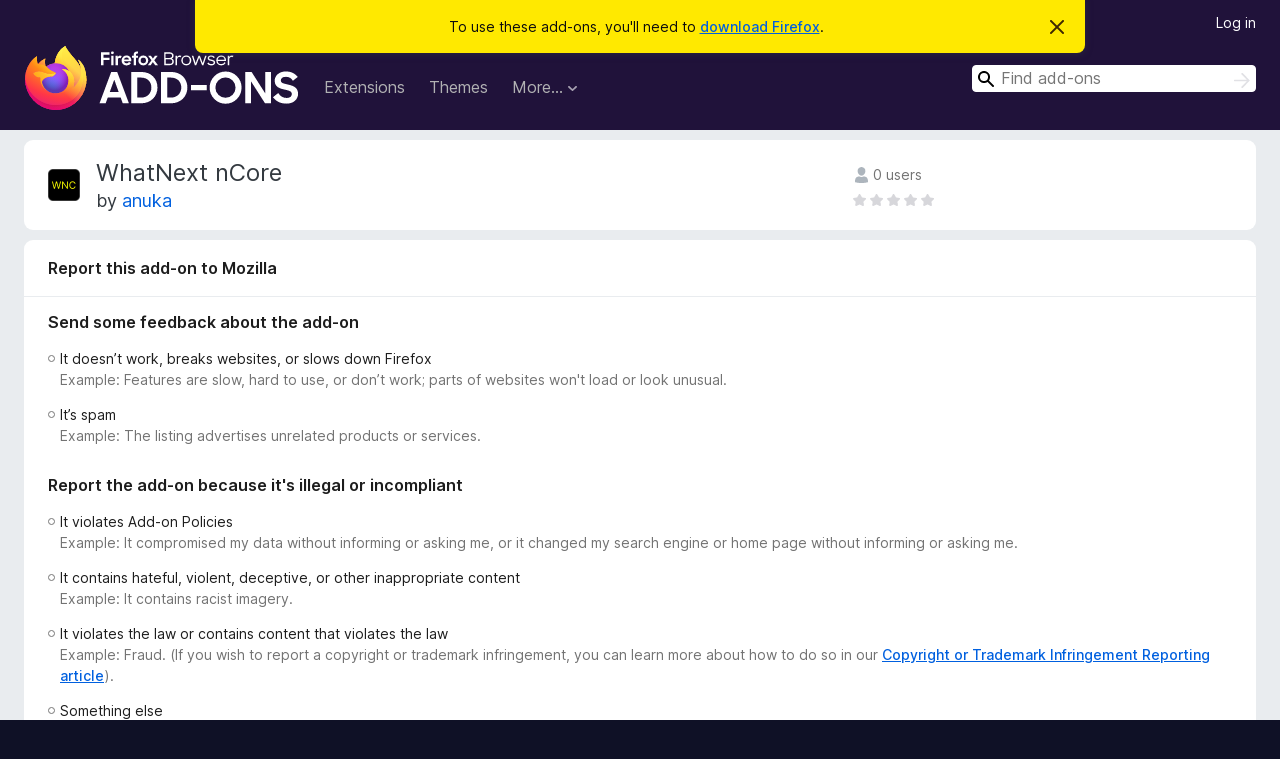

--- FILE ---
content_type: text/html; charset=utf-8
request_url: https://addons.mozilla.org/en-US/firefox/feedback/addon/whatnext-ncore/
body_size: 6860
content:
<!DOCTYPE html>
<html lang="en-US" dir="ltr"><head><title data-react-helmet="true">Submit feedback or report an add-on to Mozilla – Add-ons for Firefox (en-US)</title><meta charSet="utf-8"/><meta name="viewport" content="width=device-width, initial-scale=1"/><link href="/static-frontend/Inter-roman-subset-en_de_fr_ru_es_pt_pl_it.var.2ce5ad921c3602b1e5370b3c86033681.woff2" crossorigin="anonymous" rel="preload" as="font" type="font/woff2"/><link href="/static-frontend/amo-2c9b371cc4de1aad916e.css" integrity="sha512-xpIl0TE0BdHR7KIMx6yfLd2kiIdWqrmXT81oEQ2j3ierwSeZB5WzmlhM7zJEHvI5XqPZYwMlGu/Pk0f13trpzQ==" crossorigin="anonymous" rel="stylesheet" type="text/css"/><meta data-react-helmet="true" name="robots" content="noindex, follow"/><link rel="shortcut icon" href="/favicon.ico?v=3"/><link data-react-helmet="true" title="Firefox Add-ons" rel="search" type="application/opensearchdescription+xml" href="/en-US/firefox/opensearch.xml"/></head><body><div id="react-view"><div class="Page-amo"><header class="Header"><div class="Notice Notice-warning GetFirefoxBanner Notice-dismissible"><div class="Notice-icon"></div><div class="Notice-column"><div class="Notice-content"><p class="Notice-text"><span class="GetFirefoxBanner-content">To use these add-ons, you&#x27;ll need to <a class="Button Button--none GetFirefoxBanner-button" href="https://www.mozilla.org/firefox/download/thanks/?s=direct&amp;utm_campaign=amo-fx-cta&amp;utm_content=banner-download-button&amp;utm_medium=referral&amp;utm_source=addons.mozilla.org">download Firefox</a>.</span></p></div></div><div class="Notice-dismisser"><button class="Button Button--none Notice-dismisser-button" type="submit"><span class="Icon Icon-inline-content IconXMark Notice-dismisser-icon"><span class="visually-hidden">Dismiss this notice</span><svg class="IconXMark-svg" version="1.1" xmlns="http://www.w3.org/2000/svg" xmlns:xlink="http://www.w3.org/1999/xlink"><g class="IconXMark-path" transform="translate(-1.000000, -1.000000)" fill="#0C0C0D"><path d="M1.293,2.707 C1.03304342,2.45592553 0.928787403,2.08412211 1.02030284,1.73449268 C1.11181828,1.38486324 1.38486324,1.11181828 1.73449268,1.02030284 C2.08412211,0.928787403 2.45592553,1.03304342 2.707,1.293 L8,6.586 L13.293,1.293 C13.5440745,1.03304342 13.9158779,0.928787403 14.2655073,1.02030284 C14.6151368,1.11181828 14.8881817,1.38486324 14.9796972,1.73449268 C15.0712126,2.08412211 14.9669566,2.45592553 14.707,2.707 L9.414,8 L14.707,13.293 C15.0859722,13.6853789 15.0805524,14.3090848 14.6948186,14.6948186 C14.3090848,15.0805524 13.6853789,15.0859722 13.293,14.707 L8,9.414 L2.707,14.707 C2.31462111,15.0859722 1.69091522,15.0805524 1.30518142,14.6948186 C0.919447626,14.3090848 0.91402779,13.6853789 1.293,13.293 L6.586,8 L1.293,2.707 Z"></path></g></svg></span></button></div></div><div class="Header-wrapper"><div class="Header-content"><a class="Header-title" href="/en-US/firefox/"><span class="visually-hidden">Firefox Browser Add-ons</span></a></div><ul class="SectionLinks Header-SectionLinks"><li><a class="SectionLinks-link SectionLinks-link-extension" href="/en-US/firefox/extensions/">Extensions</a></li><li><a class="SectionLinks-link SectionLinks-link-theme" href="/en-US/firefox/themes/">Themes</a></li><li><div class="DropdownMenu SectionLinks-link SectionLinks-dropdown"><button class="DropdownMenu-button" title="More…" type="button" aria-haspopup="true"><span class="DropdownMenu-button-text">More…</span><span class="Icon Icon-inverted-caret"></span></button><ul class="DropdownMenu-items" aria-hidden="true" aria-label="submenu"><li class="DropdownMenuItem DropdownMenuItem-section SectionLinks-subheader">for Firefox</li><li class="DropdownMenuItem DropdownMenuItem-link"><a class="SectionLinks-dropdownlink" href="/en-US/firefox/language-tools/">Dictionaries &amp; Language Packs</a></li><li class="DropdownMenuItem DropdownMenuItem-section SectionLinks-subheader">Other Browser Sites</li><li class="DropdownMenuItem DropdownMenuItem-link"><a class="SectionLinks-clientApp-android" data-clientapp="android" href="/en-US/android/">Add-ons for Android</a></li></ul></div></li></ul><div class="Header-user-and-external-links"><a class="Button Button--none Header-authenticate-button Header-button Button--micro" href="#login">Log in</a></div><form action="/en-US/firefox/search/" class="SearchForm Header-search-form Header-search-form--desktop" method="GET" data-no-csrf="true" role="search"><div class="AutoSearchInput"><label class="AutoSearchInput-label visually-hidden" for="AutoSearchInput-q">Search</label><div class="AutoSearchInput-search-box"><span class="Icon Icon-magnifying-glass AutoSearchInput-icon-magnifying-glass"></span><div role="combobox" aria-haspopup="listbox" aria-owns="react-autowhatever-1" aria-expanded="false"><input type="search" autoComplete="off" aria-autocomplete="list" aria-controls="react-autowhatever-1" class="AutoSearchInput-query" id="AutoSearchInput-q" maxLength="100" minLength="2" name="q" placeholder="Find add-ons" value=""/><div id="react-autowhatever-1" role="listbox"></div></div><button class="AutoSearchInput-submit-button" type="submit"><span class="visually-hidden">Search</span><span class="Icon Icon-arrow"></span></button></div></div></form></div></header><div class="Page-content"><div class="Page Page-not-homepage"><div class="AppBanner"></div><div class="AddonFeedback-page"><div class="AddonFeedbackForm"><div class="FeedbackForm"><section class="Card AddonFeedbackForm-header Card--no-header Card--no-footer"><div class="Card-contents"><div class="AddonFeedbackForm-header-icon"><div class="AddonFeedbackForm-header-icon-wrapper"><img class="AddonFeedbackForm-header-icon-image" src="https://addons.mozilla.org/user-media/addon_icons/2770/2770626-64.png?modified=dce35a77" alt=""/></div></div><h1 class="AddonTitle">WhatNext nCore<span class="AddonTitle-author"> <!-- -->by<!-- --> <a href="/en-US/firefox/user/16674202/">anuka</a></span></h1><div class="AddonFeedbackForm-header-metadata"><div class="AddonFeedbackForm-header-metadata-adu"><span class="Icon Icon-user-fill"></span>0 users</div><div class="AddonFeedbackForm-header-metadata-rating"><div class="Rating Rating--small" title="There are no ratings yet"><div class="Rating-star Rating-rating-1" title="There are no ratings yet"></div><div class="Rating-star Rating-rating-2" title="There are no ratings yet"></div><div class="Rating-star Rating-rating-3" title="There are no ratings yet"></div><div class="Rating-star Rating-rating-4" title="There are no ratings yet"></div><div class="Rating-star Rating-rating-5" title="There are no ratings yet"></div><span class="visually-hidden">There are no ratings yet</span></div></div></div></div></section><form class="FeedbackForm-form"><div class="FeedbackForm-form-messages"></div><section class="Card FeedbackForm--Card Card--no-footer"><header class="Card-header"><div class="Card-header-text">Report this add-on to Mozilla</div></header><div class="Card-contents"><h3>Send some feedback about the add-on</h3><ul><li class="FeedbackForm-checkbox-wrapper"><input type="radio" class="FeedbackForm-catgeory" id="feedbackCategorydoes_not_work" name="category" aria-describedby="feedbackCategorydoes_not_work-help" required="" value="does_not_work"/><label class="FeedbackForm-label" for="feedbackCategorydoes_not_work">It doesn’t work, breaks websites, or slows down Firefox</label><p class="FeedbackForm--help" id="feedbackCategorydoes_not_work-help">Example: Features are slow, hard to use, or don’t work; parts of websites won't load or look unusual.</p></li><li class="FeedbackForm-checkbox-wrapper"><input type="radio" class="FeedbackForm-catgeory" id="feedbackCategoryfeedback_spam" name="category" aria-describedby="feedbackCategoryfeedback_spam-help" required="" value="feedback_spam"/><label class="FeedbackForm-label" for="feedbackCategoryfeedback_spam">It’s spam</label><p class="FeedbackForm--help" id="feedbackCategoryfeedback_spam-help">Example: The listing advertises unrelated products or services.</p></li></ul><h3>Report the add-on because it&#x27;s illegal or incompliant</h3><ul><li class="FeedbackForm-checkbox-wrapper"><input type="radio" class="FeedbackForm-catgeory" id="feedbackCategorypolicy_violation" name="category" aria-describedby="feedbackCategorypolicy_violation-help" required="" value="policy_violation"/><label class="FeedbackForm-label" for="feedbackCategorypolicy_violation">It violates Add-on Policies</label><p class="FeedbackForm--help" id="feedbackCategorypolicy_violation-help">Example: It compromised my data without informing or asking me, or it changed my search engine or home page without informing or asking me.</p></li><li class="FeedbackForm-checkbox-wrapper"><input type="radio" class="FeedbackForm-catgeory" id="feedbackCategoryhateful_violent_deceptive" name="category" aria-describedby="feedbackCategoryhateful_violent_deceptive-help" required="" value="hateful_violent_deceptive"/><label class="FeedbackForm-label" for="feedbackCategoryhateful_violent_deceptive">It contains hateful, violent, deceptive, or other inappropriate content</label><p class="FeedbackForm--help" id="feedbackCategoryhateful_violent_deceptive-help">Example: It contains racist imagery.</p></li><li class="FeedbackForm-checkbox-wrapper"><input type="radio" class="FeedbackForm-catgeory" id="feedbackCategoryillegal" name="category" aria-describedby="feedbackCategoryillegal-help" required="" value="illegal"/><label class="FeedbackForm-label" for="feedbackCategoryillegal">It violates the law or contains content that violates the law</label><p class="FeedbackForm--help" id="feedbackCategoryillegal-help">Example: Fraud. (If you wish to report a copyright or trademark infringement, you can learn more about how to do so in our <a href="https://www.mozilla.org/en-US/about/legal/report-infringement/">Copyright or Trademark Infringement Reporting article</a>).</p></li><li class="FeedbackForm-checkbox-wrapper"><input type="radio" class="FeedbackForm-catgeory" id="feedbackCategorysomething_else" name="category" aria-describedby="feedbackCategorysomething_else-help" required="" value="something_else"/><label class="FeedbackForm-label" for="feedbackCategorysomething_else">Something else</label><p class="FeedbackForm--help" id="feedbackCategorysomething_else-help">Anything that doesn’t fit into the other categories.</p></li></ul></div></section><section class="Card FeedbackForm--Card Card--no-footer"><header class="Card-header"><div class="Card-header-text">Provide more information</div></header><div class="Card-contents"><label class="FeedbackForm-label" for="feedbackLocation">Place of the violation</label><select id="feedbackLocation" name="location" required="" class="Select FeedbackForm-location"><option value="">Select place</option><option value="amo">On the add-on&#x27;s page on this website</option><option value="addon">Inside the add-on</option><option value="both">Both locations</option></select><label class="FeedbackForm-label" for="feedbackText">Provide more details</label><textarea class="FeedbackForm-text" id="feedbackText" required="" name="text" aria-describedby="feedbackText-help"></textarea><p class="FeedbackForm--help" id="feedbackText-help">Please provide any additional information that may help us to understand your report (including which policy you believe has been violated).</p></div></section><section class="Card FeedbackForm--Card Card--no-footer"><header class="Card-header"><div class="Card-header-text">Contact information</div></header><div class="Card-contents"><p class="FeedbackForm-checkbox-wrapper"><input type="checkbox" class="FeedbackForm-anonymous" id="feedbackAnonymous" name="anonymous" aria-describedby="feedbackAnonymous-help"/><label class="FeedbackForm-label" for="feedbackAnonymous">File report anonymously</label><p class="FeedbackForm--help" id="feedbackAnonymous-help">Filing an anonymous report will prevent us from communicating with you about the report’s status, or about any options for appeal.</p></p><label class="FeedbackForm-label" for="feedbackName">Your name <span class="visually-hidden">(required)</span></label><input class="FeedbackForm-name" id="feedbackName" name="name" required="" autoComplete="name"/><label class="FeedbackForm-label" for="feedbackEmail">Your email address <span class="visually-hidden">(required)</span></label><input class="FeedbackForm-email" id="feedbackEmail" name="email" required="" autoComplete="email"/></div></section><div class="FeedbackForm-buttons-wrapper"><button class="Button Button--action FeedbackForm-submit-button FeedbackForm-button Button--puffy" type="submit">Submit report</button></div></form></div></div></div></div></div><footer class="Footer"><div class="Footer-wrapper"><div class="Footer-mozilla-link-wrapper"><a class="Footer-mozilla-link" href="https://mozilla.org/" title="Go to Mozilla&#x27;s homepage"><span class="Icon Icon-mozilla Footer-mozilla-logo"><span class="visually-hidden">Go to Mozilla&#x27;s homepage</span></span></a></div><section class="Footer-amo-links"><h4 class="Footer-links-header"><a href="/en-US/firefox/">Add-ons</a></h4><ul class="Footer-links"><li><a href="/en-US/about">About</a></li><li><a class="Footer-blog-link" href="/blog/">Firefox Add-ons Blog</a></li><li><a class="Footer-extension-workshop-link" href="https://extensionworkshop.com/?utm_content=footer-link&amp;utm_medium=referral&amp;utm_source=addons.mozilla.org">Extension Workshop</a></li><li><a href="/en-US/developers/">Developer Hub</a></li><li><a class="Footer-developer-policies-link" href="https://extensionworkshop.com/documentation/publish/add-on-policies/?utm_medium=photon-footer&amp;utm_source=addons.mozilla.org">Developer Policies</a></li><li><a class="Footer-community-blog-link" href="https://blog.mozilla.com/addons?utm_content=footer-link&amp;utm_medium=referral&amp;utm_source=addons.mozilla.org">Community Blog</a></li><li><a href="https://discourse.mozilla-community.org/c/add-ons">Forum</a></li><li><a class="Footer-bug-report-link" href="https://developer.mozilla.org/docs/Mozilla/Add-ons/Contact_us">Report a bug</a></li><li><a href="/en-US/review_guide">Review Guide</a></li></ul></section><section class="Footer-browsers-links"><h4 class="Footer-links-header">Browsers</h4><ul class="Footer-links"><li><a class="Footer-desktop-link" href="https://www.mozilla.org/firefox/new/?utm_content=footer-link&amp;utm_medium=referral&amp;utm_source=addons.mozilla.org">Desktop</a></li><li><a class="Footer-mobile-link" href="https://www.mozilla.org/firefox/mobile/?utm_content=footer-link&amp;utm_medium=referral&amp;utm_source=addons.mozilla.org">Mobile</a></li><li><a class="Footer-enterprise-link" href="https://www.mozilla.org/firefox/enterprise/?utm_content=footer-link&amp;utm_medium=referral&amp;utm_source=addons.mozilla.org">Enterprise</a></li></ul></section><section class="Footer-product-links"><h4 class="Footer-links-header">Products</h4><ul class="Footer-links"><li><a class="Footer-browsers-link" href="https://www.mozilla.org/firefox/browsers/?utm_content=footer-link&amp;utm_medium=referral&amp;utm_source=addons.mozilla.org">Browsers</a></li><li><a class="Footer-vpn-link" href="https://www.mozilla.org/products/vpn/?utm_content=footer-link&amp;utm_medium=referral&amp;utm_source=addons.mozilla.org#pricing">VPN</a></li><li><a class="Footer-relay-link" href="https://relay.firefox.com/?utm_content=footer-link&amp;utm_medium=referral&amp;utm_source=addons.mozilla.org">Relay</a></li><li><a class="Footer-monitor-link" href="https://monitor.firefox.com/?utm_content=footer-link&amp;utm_medium=referral&amp;utm_source=addons.mozilla.org">Monitor</a></li><li><a class="Footer-pocket-link" href="https://getpocket.com?utm_content=footer-link&amp;utm_medium=referral&amp;utm_source=addons.mozilla.org">Pocket</a></li></ul><ul class="Footer-links Footer-links-social"><li class="Footer-link-social"><a href="https://bsky.app/profile/firefox.com"><span class="Icon Icon-bluesky"><span class="visually-hidden">Bluesky (@firefox.com)</span></span></a></li><li class="Footer-link-social"><a href="https://www.instagram.com/firefox/"><span class="Icon Icon-instagram"><span class="visually-hidden">Instagram (Firefox)</span></span></a></li><li class="Footer-link-social"><a href="https://www.youtube.com/firefoxchannel"><span class="Icon Icon-youtube"><span class="visually-hidden">YouTube (firefoxchannel)</span></span></a></li></ul></section><ul class="Footer-legal-links"><li><a class="Footer-privacy-link" href="https://www.mozilla.org/privacy/websites/">Privacy</a></li><li><a class="Footer-cookies-link" href="https://www.mozilla.org/privacy/websites/">Cookies</a></li><li><a class="Footer-legal-link" href="https://www.mozilla.org/about/legal/amo-policies/">Legal</a></li></ul><p class="Footer-copyright">Except where otherwise <a href="https://www.mozilla.org/en-US/about/legal/">noted</a>, content on this site is licensed under the <a href="https://creativecommons.org/licenses/by-sa/3.0/">Creative Commons Attribution Share-Alike License v3.0</a> or any later version.</p><div class="Footer-language-picker"><div class="LanguagePicker"><label for="lang-picker" class="LanguagePicker-header">Change language</label><select class="LanguagePicker-selector" id="lang-picker"><option value="cs">Čeština</option><option value="de">Deutsch</option><option value="dsb">Dolnoserbšćina</option><option value="el">Ελληνικά</option><option value="en-CA">English (Canadian)</option><option value="en-GB">English (British)</option><option value="en-US" selected="">English (US)</option><option value="es-AR">Español (de Argentina)</option><option value="es-CL">Español (de Chile)</option><option value="es-ES">Español (de España)</option><option value="es-MX">Español (de México)</option><option value="fi">suomi</option><option value="fr">Français</option><option value="fur">Furlan</option><option value="fy-NL">Frysk</option><option value="he">עברית</option><option value="hr">Hrvatski</option><option value="hsb">Hornjoserbsce</option><option value="hu">magyar</option><option value="ia">Interlingua</option><option value="it">Italiano</option><option value="ja">日本語</option><option value="ka">ქართული</option><option value="kab">Taqbaylit</option><option value="ko">한국어</option><option value="nb-NO">Norsk bokmål</option><option value="nl">Nederlands</option><option value="nn-NO">Norsk nynorsk</option><option value="pl">Polski</option><option value="pt-BR">Português (do Brasil)</option><option value="pt-PT">Português (Europeu)</option><option value="ro">Română</option><option value="ru">Русский</option><option value="sk">slovenčina</option><option value="sl">Slovenščina</option><option value="sq">Shqip</option><option value="sv-SE">Svenska</option><option value="tr">Türkçe</option><option value="uk">Українська</option><option value="vi">Tiếng Việt</option><option value="zh-CN">中文 (简体)</option><option value="zh-TW">正體中文 (繁體)</option></select></div></div></div></footer></div></div><script type="application/json" id="redux-store-state">{"abuse":{"byGUID":{},"loading":false},"addons":{"byID":{"2770626":{"authors":[{"id":16674202,"name":"anuka","url":"https:\u002F\u002Faddons.mozilla.org\u002Fen-US\u002Ffirefox\u002Fuser\u002F16674202\u002F","username":"anonymous-cc12484d3d9b675bee1c1f1cd13b489c","picture_url":null}],"average_daily_users":0,"categories":["search-tools","games-entertainment"],"contributions_url":"","created":"2022-10-15T13:01:54Z","default_locale":"en-US","description":"Using the addon you will have a proper nCore link (.pro instead of .cc) on WhatNext (\u003Ca href=\"https:\u002F\u002Fprod.outgoing.prod.webservices.mozgcp.net\u002Fv1\u002F8744b3e8d34e78992cd36dc6b95b44ca1477bc6c94834b83161967b703135d11\u002Fhttps%3A\u002F\u002Fwhatnext.cc\u002F\" rel=\"nofollow\"\u003Ehttps:\u002F\u002Fwhatnext.cc\u002F\u003C\u002Fa\u003E).\nAlso, it will show you entire season links and not just episode links.\n\n\nDISCLAIMER\nThis is neither a WhatNext nor a nCore product. Created for fun and personal use.","developer_comments":null,"edit_url":"https:\u002F\u002Faddons.mozilla.org\u002Fen-US\u002Fdevelopers\u002Faddon\u002Fwhatnext-ncore\u002Fedit","guid":"{60ba6d6f-7797-4330-87bf-9821865604f2}","has_eula":false,"has_privacy_policy":false,"homepage":{"url":"https:\u002F\u002Fwhatnextncore.anuka.me\u002F","outgoing":"https:\u002F\u002Fprod.outgoing.prod.webservices.mozgcp.net\u002Fv1\u002F77ff238a64800374770068a419d8109d919e7bb7137bb14261b1ac291cd91572\u002Fhttps%3A\u002F\u002Fwhatnextncore.anuka.me\u002F"},"icon_url":"https:\u002F\u002Faddons.mozilla.org\u002Fuser-media\u002Faddon_icons\u002F2770\u002F2770626-64.png?modified=dce35a77","icons":{"32":"https:\u002F\u002Faddons.mozilla.org\u002Fuser-media\u002Faddon_icons\u002F2770\u002F2770626-32.png?modified=dce35a77","64":"https:\u002F\u002Faddons.mozilla.org\u002Fuser-media\u002Faddon_icons\u002F2770\u002F2770626-64.png?modified=dce35a77","128":"https:\u002F\u002Faddons.mozilla.org\u002Fuser-media\u002Faddon_icons\u002F2770\u002F2770626-128.png?modified=dce35a77"},"id":2770626,"is_disabled":false,"is_experimental":false,"is_noindexed":false,"last_updated":"2022-10-16T13:05:13Z","name":"WhatNext nCore","previews":[{"h":800,"src":"https:\u002F\u002Faddons.mozilla.org\u002Fuser-media\u002Fpreviews\u002Ffull\u002F274\u002F274087.png?modified=1665839122","thumbnail_h":333,"thumbnail_src":"https:\u002F\u002Faddons.mozilla.org\u002Fuser-media\u002Fpreviews\u002Fthumbs\u002F274\u002F274087.jpg?modified=1665839122","thumbnail_w":533,"title":"How it looks like","w":1280}],"promoted":[],"ratings":{"average":0,"bayesian_average":0,"count":0,"text_count":0,"grouped_counts":{"1":0,"2":0,"3":0,"4":0,"5":0}},"requires_payment":false,"review_url":"https:\u002F\u002Faddons.mozilla.org\u002Fen-US\u002Freviewers\u002Freview\u002F2770626","slug":"whatnext-ncore","status":"public","summary":"The addon replaces the deprecated nCore URL to the new and adds a new nCore link for searching the whole season.","support_email":null,"support_url":{"url":"https:\u002F\u002Fwhatnextncore.anuka.me\u002F","outgoing":"https:\u002F\u002Fprod.outgoing.prod.webservices.mozgcp.net\u002Fv1\u002F77ff238a64800374770068a419d8109d919e7bb7137bb14261b1ac291cd91572\u002Fhttps%3A\u002F\u002Fwhatnextncore.anuka.me\u002F"},"tags":["search","streaming","torrent"],"type":"extension","url":"https:\u002F\u002Faddons.mozilla.org\u002Fen-US\u002Ffirefox\u002Faddon\u002Fwhatnext-ncore\u002F","weekly_downloads":0,"currentVersionId":5471863,"isMozillaSignedExtension":false,"isAndroidCompatible":false}},"byIdInURL":{"whatnext-ncore":2770626},"byGUID":{"{60ba6d6f-7797-4330-87bf-9821865604f2}":2770626},"bySlug":{"whatnext-ncore":2770626},"infoBySlug":{},"lang":"en-US","loadingByIdInURL":{"whatnext-ncore":false}},"addonsByAuthors":{"byAddonId":{},"byAddonSlug":{},"byAuthorId":{},"countFor":{},"lang":"en-US","loadingFor":{}},"api":{"clientApp":"firefox","lang":"en-US","regionCode":"US","requestId":"0b344080-0d0d-4ccb-9156-1bc81eb97dd4","token":null,"userAgent":"Mozilla\u002F5.0 (Macintosh; Intel Mac OS X 10_15_7) AppleWebKit\u002F537.36 (KHTML, like Gecko) Chrome\u002F131.0.0.0 Safari\u002F537.36; ClaudeBot\u002F1.0; +claudebot@anthropic.com)","userAgentInfo":{"browser":{"name":"Chrome","version":"131.0.0.0","major":"131"},"device":{"vendor":"Apple","model":"Macintosh"},"os":{"name":"Mac OS","version":"10.15.7"}}},"autocomplete":{"lang":"en-US","loading":false,"suggestions":[]},"blocks":{"blocks":{},"lang":"en-US"},"categories":{"categories":null,"loading":false},"collections":{"byId":{},"bySlug":{},"current":{"id":null,"loading":false},"userCollections":{},"addonInCollections":{},"isCollectionBeingModified":false,"hasAddonBeenAdded":false,"hasAddonBeenRemoved":false,"editingCollectionDetails":false,"lang":"en-US"},"collectionAbuseReports":{"byCollectionId":{}},"errors":{"src\u002Famo\u002Fpages\u002FAddonFeedback\u002Findex.js-whatnext-ncore":null},"errorPage":{"clearOnNext":true,"error":null,"hasError":false,"statusCode":null},"experiments":{},"home":{"homeShelves":null,"isLoading":false,"lang":"en-US","resetStateOnNextChange":false,"resultsLoaded":false,"shelves":{}},"installations":{},"landing":{"addonType":null,"category":null,"recommended":{"count":0,"results":[]},"highlyRated":{"count":0,"results":[]},"lang":"en-US","loading":false,"trending":{"count":0,"results":[]},"resultsLoaded":false},"languageTools":{"byID":{},"lang":"en-US"},"recommendations":{"byGuid":{},"lang":"en-US"},"redirectTo":{"url":null,"status":null},"reviews":{"lang":"en-US","permissions":{},"byAddon":{},"byId":{},"byUserId":{},"latestUserReview":{},"view":{},"loadingForSlug":{}},"search":{"count":0,"filters":null,"lang":"en-US","loading":false,"pageSize":null,"results":[],"pageCount":0},"site":{"readOnly":false,"notice":null,"loadedPageIsAnonymous":false},"suggestions":{"forCollection":{},"lang":"en-US","loading":false},"uiState":{},"userAbuseReports":{"byUserId":{}},"users":{"currentUserID":null,"byID":{},"byUsername":{},"isUpdating":false,"userPageBeingViewed":{"loading":false,"userId":null},"isUnsubscribedFor":{},"currentUserWasLoggedOut":false,"resetStateOnNextChange":false},"versions":{"byId":{"5471863":{"compatibility":{"firefox":{"min":"48.0","max":"*"}},"id":5471863,"isStrictCompatibilityEnabled":false,"license":{"isCustom":false,"name":"MIT License","text":null,"url":"https:\u002F\u002Fspdx.org\u002Flicenses\u002FMIT.html"},"file":{"id":4016208,"created":"2022-10-15T13:01:54Z","hash":"sha256:3847c931ea88070648cfaf08bad34095a1868efa092f5178a94d26ed18e4fb6c","is_mozilla_signed_extension":false,"size":8691,"status":"public","url":"https:\u002F\u002Faddons.mozilla.org\u002Ffirefox\u002Fdownloads\u002Ffile\u002F4016208\u002Fwhatnext_ncore-1.0.xpi","permissions":["https:\u002F\u002Fwhatnext.cc\u002Fkoveto"],"optional_permissions":[],"host_permissions":[],"data_collection_permissions":[],"optional_data_collection_permissions":[]},"releaseNotes":null,"version":"1.0"}},"bySlug":{},"lang":"en-US"},"viewContext":{"context":"VIEW_CONTEXT_HOME"},"router":{"location":{"pathname":"\u002Fen-US\u002Ffirefox\u002Ffeedback\u002Faddon\u002Fwhatnext-ncore\u002F","search":"","hash":"","key":"5ac33p","query":{}},"action":"POP"}}</script><script async="" src="https://www.google-analytics.com/analytics.js"></script><script async="" src="https://www.googletagmanager.com/gtag/js?id=G-B9CY1C9VBC"></script><script src="/static-frontend/amo-a1c50032a5f797d70fb9.js" integrity="sha512-ORRSoosbUyIulH4M10oKOhjC6KR0TaLR9BpmwDz6lqolhwL/REW94pq1wAY5JK+XpSjvVJ6tQDTc31ET2qsntw==" crossorigin="anonymous"></script></body></html>